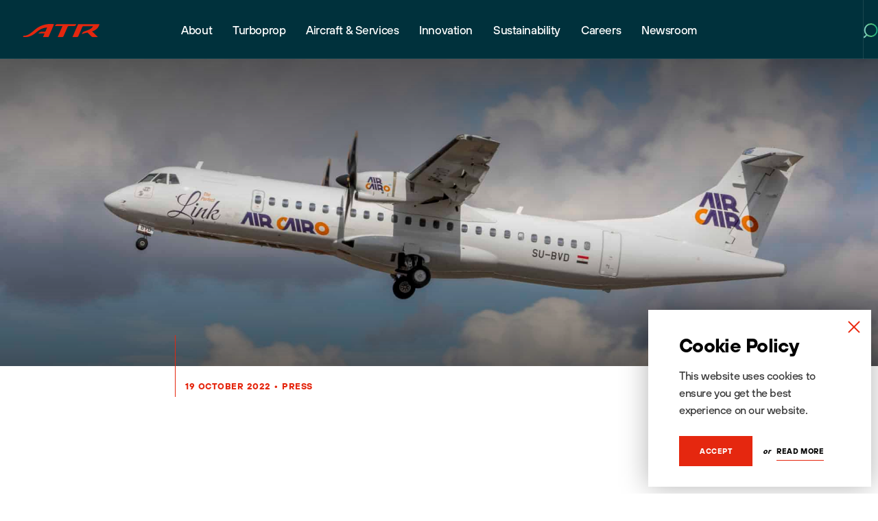

--- FILE ---
content_type: text/html; charset=UTF-8
request_url: https://www.atr-aircraft.com/presspost/air-cairo-optimises-reintroduction-of-atr-aircraft-in-egypt/
body_size: 88555
content:
<!DOCTYPE html>
<!--[if lt IE 7 ]> <html class="ie ie6 no-js" lang="en-US"> <![endif]-->
<!--[if IE 7 ]>    <html class="ie ie7 no-js" lang="en-US"> <![endif]-->
<!--[if IE 8 ]>    <html class="ie ie8 no-js" lang="en-US"> <![endif]-->
<!--[if IE 9 ]>    <html class="ie ie9 no-js" lang="en-US"> <![endif]-->
<!--[if gt IE 9]><!-->
<html class="no-js" lang="en-US">
<!--<![endif]-->
<!-- the "no-js" class is for Modernizr. -->

<head>
    <!-- Google Tag Manager -->
    <script>(function(w,d,s,l,i){w[l]=w[l]||[];w[l].push({'gtm.start':
    new Date().getTime(),event:'gtm.js'});var f=d.getElementsByTagName(s)[0],
    j=d.createElement(s),dl=l!='dataLayer'?'&l='+l:'';j.async=true;j.src=
    'https://www.googletagmanager.com/gtm.js?id='+i+dl;f.parentNode.insertBefore(j,f);
    })(window,document,'script','dataLayer','GTM-WVTMPHT3');</script>
    <!-- End Google Tag Manager -->
	<meta charset="UTF-8">
	<!-- Always force latest IE rendering engine (even in intranet) & Chrome Frame -->
	<meta http-equiv="X-UA-Compatible" content="IE=edge,chrome=1">
		<!-- SETUP AND AUTHENTICATE WITH TWK CLIENTS USER http://google.com/webmasters -->
	<meta name="google-site-verification" content="">

	<!-- USE YOAST TO ADD SOCIAL MEDIA META TAGS -->

	<!-- GENERATE FAVICON USING https://realfavicongenerator.net/ -->
    <link rel="apple-touch-icon" sizes="180x180" href="https://www.atr-aircraft.com/wp-content/themes/ATR/assets/img/favicon/apple-touch-icon.png">
    <link rel="icon" type="image/png" sizes="32x32" href="https://www.atr-aircraft.com/wp-content/themes/ATR/assets/img/favicon/favicon-32x32.png">
    <link rel="icon" type="image/png" sizes="16x16" href="https://www.atr-aircraft.com/wp-content/themes/ATR/assets/img/favicon/favicon-16x16.png">
    <link rel="manifest" href="https://www.atr-aircraft.com/wp-content/themes/ATR/assets/img/favicon/site.webmanifest">
    <link rel="mask-icon" href="https://www.atr-aircraft.com/wp-content/themes/ATR/assets/img/favicon/safari-pinned-tab.svg" color="#ff1100">
    <meta name="msapplication-TileColor" content="#ff1100">
    <meta name="theme-color" content="#ffffff">
	<meta name="viewport" content="width=device-width, initial-scale=1.0">
	<link rel="pingback" href="https://www.atr-aircraft.com/xmlrpc.php" />


		<!-- Global site tag (gtag.js) - Google Analytics -->
    <!-- <script async src="https://www.googletagmanager.com/gtag/js?id=UA-31347760-1"></script>
    <script>
     window.dataLayer = window.dataLayer || [];
     function gtag(){dataLayer.push(arguments);}
     gtag('js', new Date());

     gtag('config', 'UA-31347760-1');
    </script> -->
	
    <!-- Google fonts: Montserrat -->
    <link rel="preconnect" href="https://fonts.gstatic.com/" crossorigin>
    <link href="https://fonts.googleapis.com/css2?family=Montserrat:wght@400;500;600;700;800&display=swap" rel="stylesheet">

    <!-- BugHerd -->
<!--    <script type="text/javascript" src="https://www.bugherd.com/sidebarv2.js?apikey=vruf5qwljjpsfhyv7m4ojg" async="true"></script>-->
    
	<meta name='robots' content='index, follow, max-image-preview:large, max-snippet:-1, max-video-preview:-1' />

	<!-- This site is optimized with the Yoast SEO plugin v26.7 - https://yoast.com/wordpress/plugins/seo/ -->
	<title>Air Cairo optimises reintroduction of ATR aircraft in Egypt | ATR</title>
	<link rel="canonical" href="https://www.atr-aircraft.com/presspost/air-cairo-optimises-reintroduction-of-atr-aircraft-in-egypt/" />
	<meta property="og:locale" content="en_US" />
	<meta property="og:type" content="article" />
	<meta property="og:title" content="Air Cairo optimises reintroduction of ATR aircraft in Egypt | ATR" />
	<meta property="og:url" content="https://www.atr-aircraft.com/presspost/air-cairo-optimises-reintroduction-of-atr-aircraft-in-egypt/" />
	<meta property="og:site_name" content="ATR" />
	<meta property="article:publisher" content="https://www.facebook.com/atraircraft/" />
	<meta property="og:image" content="https://www.atr-aircraft.com/wp-content/uploads/2022/10/air-cairo-atr-scaled.jpg" />
	<meta property="og:image:width" content="2048" />
	<meta property="og:image:height" content="1365" />
	<meta property="og:image:type" content="image/jpeg" />
	<meta name="twitter:card" content="summary_large_image" />
	<meta name="twitter:site" content="@ATRaircraft" />
	<script type="application/ld+json" class="yoast-schema-graph">{"@context":"https://schema.org","@graph":[{"@type":"WebPage","@id":"https://www.atr-aircraft.com/presspost/air-cairo-optimises-reintroduction-of-atr-aircraft-in-egypt/","url":"https://www.atr-aircraft.com/presspost/air-cairo-optimises-reintroduction-of-atr-aircraft-in-egypt/","name":"Air Cairo optimises reintroduction of ATR aircraft in Egypt | ATR","isPartOf":{"@id":"https://www.atr-aircraft.com/#website"},"primaryImageOfPage":{"@id":"https://www.atr-aircraft.com/presspost/air-cairo-optimises-reintroduction-of-atr-aircraft-in-egypt/#primaryimage"},"image":{"@id":"https://www.atr-aircraft.com/presspost/air-cairo-optimises-reintroduction-of-atr-aircraft-in-egypt/#primaryimage"},"thumbnailUrl":"https://www.atr-aircraft.com/wp-content/uploads/2022/10/air-cairo-atr-scaled.jpg","datePublished":"2022-10-19T07:50:09+00:00","breadcrumb":{"@id":"https://www.atr-aircraft.com/presspost/air-cairo-optimises-reintroduction-of-atr-aircraft-in-egypt/#breadcrumb"},"inLanguage":"en-US","potentialAction":[{"@type":"ReadAction","target":["https://www.atr-aircraft.com/presspost/air-cairo-optimises-reintroduction-of-atr-aircraft-in-egypt/"]}]},{"@type":"ImageObject","inLanguage":"en-US","@id":"https://www.atr-aircraft.com/presspost/air-cairo-optimises-reintroduction-of-atr-aircraft-in-egypt/#primaryimage","url":"https://www.atr-aircraft.com/wp-content/uploads/2022/10/air-cairo-atr-scaled.jpg","contentUrl":"https://www.atr-aircraft.com/wp-content/uploads/2022/10/air-cairo-atr-scaled.jpg","width":2048,"height":1365},{"@type":"BreadcrumbList","@id":"https://www.atr-aircraft.com/presspost/air-cairo-optimises-reintroduction-of-atr-aircraft-in-egypt/#breadcrumb","itemListElement":[{"@type":"ListItem","position":1,"name":"Home","item":"https://www.atr-aircraft.com/"},{"@type":"ListItem","position":2,"name":"Press Posts","item":"https://www.atr-aircraft.com/presspost/"},{"@type":"ListItem","position":3,"name":"Air Cairo optimises reintroduction of ATR aircraft in Egypt"}]},{"@type":"WebSite","@id":"https://www.atr-aircraft.com/#website","url":"https://www.atr-aircraft.com/","name":"ATR aircraft","description":"ATR is the world leader in the market for regional aircraft up to 90 seats.","publisher":{"@id":"https://www.atr-aircraft.com/#organization"},"potentialAction":[{"@type":"SearchAction","target":{"@type":"EntryPoint","urlTemplate":"https://www.atr-aircraft.com/?s={search_term_string}"},"query-input":{"@type":"PropertyValueSpecification","valueRequired":true,"valueName":"search_term_string"}}],"inLanguage":"en-US"},{"@type":"Organization","@id":"https://www.atr-aircraft.com/#organization","name":"ATR aircraft","url":"https://www.atr-aircraft.com/","logo":{"@type":"ImageObject","inLanguage":"en-US","@id":"https://www.atr-aircraft.com/#/schema/logo/image/","url":"https://www.atr-aircraft.com/wp-content/uploads/2020/10/logo_red.png","contentUrl":"https://www.atr-aircraft.com/wp-content/uploads/2020/10/logo_red.png","width":322,"height":85,"caption":"ATR aircraft"},"image":{"@id":"https://www.atr-aircraft.com/#/schema/logo/image/"},"sameAs":["https://www.facebook.com/atraircraft/","https://x.com/ATRaircraft","https://www.instagram.com/atraircraft/","https://www.linkedin.com/company/atr-aircraft/"]}]}</script>
	<!-- / Yoast SEO plugin. -->


<link rel='dns-prefetch' href='//ajax.googleapis.com' />
<link rel="alternate" title="oEmbed (JSON)" type="application/json+oembed" href="https://www.atr-aircraft.com/wp-json/oembed/1.0/embed?url=https%3A%2F%2Fwww.atr-aircraft.com%2Fpresspost%2Fair-cairo-optimises-reintroduction-of-atr-aircraft-in-egypt%2F" />
<link rel="alternate" title="oEmbed (XML)" type="text/xml+oembed" href="https://www.atr-aircraft.com/wp-json/oembed/1.0/embed?url=https%3A%2F%2Fwww.atr-aircraft.com%2Fpresspost%2Fair-cairo-optimises-reintroduction-of-atr-aircraft-in-egypt%2F&#038;format=xml" />
<style id='wp-img-auto-sizes-contain-inline-css' type='text/css'>
img:is([sizes=auto i],[sizes^="auto," i]){contain-intrinsic-size:3000px 1500px}
/*# sourceURL=wp-img-auto-sizes-contain-inline-css */
</style>
<style id='wp-emoji-styles-inline-css' type='text/css'>

	img.wp-smiley, img.emoji {
		display: inline !important;
		border: none !important;
		box-shadow: none !important;
		height: 1em !important;
		width: 1em !important;
		margin: 0 0.07em !important;
		vertical-align: -0.1em !important;
		background: none !important;
		padding: 0 !important;
	}
/*# sourceURL=wp-emoji-styles-inline-css */
</style>
<style id='classic-theme-styles-inline-css' type='text/css'>
/*! This file is auto-generated */
.wp-block-button__link{color:#fff;background-color:#32373c;border-radius:9999px;box-shadow:none;text-decoration:none;padding:calc(.667em + 2px) calc(1.333em + 2px);font-size:1.125em}.wp-block-file__button{background:#32373c;color:#fff;text-decoration:none}
/*# sourceURL=/wp-includes/css/classic-themes.min.css */
</style>
<link rel='stylesheet' id='search-filter-plugin-styles-css' href='https://www.atr-aircraft.com/wp-content/plugins/search-filter-pro/public/assets/css/search-filter.min.css?ver=2.5.21' type='text/css' media='all' />
<link rel='stylesheet' id='screen-css-css' href='https://www.atr-aircraft.com/wp-content/themes/ATR/assets/css/screen.css?ver=1768406345' type='text/css' media='all' />
<link rel='stylesheet' id='wp_mailjet_form_builder_widget-widget-front-styles-css' href='https://www.atr-aircraft.com/wp-content/plugins/mailjet-for-wordpress/src/widgetformbuilder/css/front-widget.css?ver=6.1.6' type='text/css' media='all' />
<link rel='stylesheet' id='tablepress-default-css' href='https://www.atr-aircraft.com/wp-content/plugins/tablepress/css/build/default.css?ver=3.2.6' type='text/css' media='all' />
<script type="text/javascript" id="wpml-cookie-js-extra">
/* <![CDATA[ */
var wpml_cookies = {"wp-wpml_current_language":{"value":"en","expires":1,"path":"/"}};
var wpml_cookies = {"wp-wpml_current_language":{"value":"en","expires":1,"path":"/"}};
//# sourceURL=wpml-cookie-js-extra
/* ]]> */
</script>
<script type="text/javascript" src="https://www.atr-aircraft.com/wp-content/plugins/sitepress-multilingual-cms/res/js/cookies/language-cookie.js?ver=486900" id="wpml-cookie-js" defer="defer" data-wp-strategy="defer"></script>
<script type="text/javascript" src="https://ajax.googleapis.com/ajax/libs/jquery/3.4.1/jquery.min.js" id="jquery-js"></script>
<script type="text/javascript" id="search-filter-plugin-build-js-extra">
/* <![CDATA[ */
var SF_LDATA = {"ajax_url":"https://www.atr-aircraft.com/wp-admin/admin-ajax.php","home_url":"https://www.atr-aircraft.com/","extensions":[]};
//# sourceURL=search-filter-plugin-build-js-extra
/* ]]> */
</script>
<script type="text/javascript" src="https://www.atr-aircraft.com/wp-content/plugins/search-filter-pro/public/assets/js/search-filter-build.min.js?ver=2.5.21" id="search-filter-plugin-build-js"></script>
<script type="text/javascript" src="https://www.atr-aircraft.com/wp-content/plugins/search-filter-pro/public/assets/js/chosen.jquery.min.js?ver=2.5.21" id="search-filter-plugin-chosen-js"></script>
<script type="text/javascript" src="https://www.atr-aircraft.com/wp-content/themes/ATR/assets/js/vendor/modernizr-3.6.0.min.js" id="modernizr-js-js"></script>
<link rel="https://api.w.org/" href="https://www.atr-aircraft.com/wp-json/" /><link rel="alternate" title="JSON" type="application/json" href="https://www.atr-aircraft.com/wp-json/wp/v2/presspost/25541" /><link rel='shortlink' href='https://www.atr-aircraft.com/?p=25541' />
<meta name="generator" content="WPML ver:4.8.6 stt:1,4;" />

		<script>
		(function(h,o,t,j,a,r){
			h.hj=h.hj||function(){(h.hj.q=h.hj.q||[]).push(arguments)};
			h._hjSettings={hjid:3485542,hjsv:5};
			a=o.getElementsByTagName('head')[0];
			r=o.createElement('script');r.async=1;
			r.src=t+h._hjSettings.hjid+j+h._hjSettings.hjsv;
			a.appendChild(r);
		})(window,document,'//static.hotjar.com/c/hotjar-','.js?sv=');
		</script>
				<style type="text/css" id="wp-custom-css">
			.teaser--news .teaser__image .object-fit {
  padding-bottom: 56%;
}

.page-id-29947 .block--cta__container {
    background-color: #E9E4E0;
}

.page-id-29947  .button--newmoon {
    background-color: #00313c;
    color: #fff;
    border: none;
    transition: all 0.3s ease;
}			
.page-id-29947 .button--newmoon:before,
.page-id-29947 .button--newmoon:after {
    background-color: #ccd6d8;
    transition: all 0.3s ease;
}

.page-id-29947 .button--newmoon:hover {
    background-color: #ccd6d8; /* hover background */
    color: #00313c; /* hover text color */
}

.page-id-29947 .button--newmoon:hover:before,
.page-id-29947 .button--newmoon:hover:after {
    background-color: #ccd6d8;
} 

.page-template-tpl-home-refresh section.news-slider .teaser.teaser--news .teaser__tag {
    left: 20px !important;
    right: auto !important;
    top: 20px !important;
}
.teaser.teaser--news .teaser__tag {
    top: 20px;
    right: auto;
    left: 20px;
    border-radius: 41px;
}
.banner .banner__slider .slick-slide .banner__content .banner__inner h1,.banner .banner__slider .slick-slide .banner__content .banner__inner h2 {
   
    margin-top: 150px
}


@media screen and (max-width: 576px) {
    .banner .banner__slider .slick-slide .banner__content .banner__inner h1,.banner .banner__slider .slick-slide .banner__content .banner__inner h2 {
      
        margin-top: 150px
    }
}

.page-id-39454 .centerplease {
  margin: 0 auto;
  max-width: 270px;
  font-size: 40px;
}

.page-id-39454 .question {
  position: relative;
  background: #f9f9f9;
  margin: 0;
  padding: 10px 10px 10px 50px;
  display: block;
  width: 100%;
  cursor: pointer;
}

.page-id-39454 .answers {
  padding: 0px 10px;
  width: 100% !important;
  height: 0;
  overflow: hidden;
  z-index: -1;
  position: relative;
  opacity: 0;
  transition: .3s ease;
}

.page-id-39454 .questions:checked ~ .answers {
  height: auto;
  opacity: 1;
  padding: 10px;
}

.page-id-39454 .plus {
  position: absolute;
  margin-left: 10px;
  z-index: 5;
  font-size: 2em;
  user-select: none;
  transition: .3s ease;
}

.page-id-39454 .questions:checked ~ .plus {
  transform: rotate(45deg);
}

.page-id-39454 .questions {
  display: none;
}

.page-id-39454 .content > div {
  margin: 0; 
  padding: 0;
}

.page-id-39454 p {
    margin-bottom: 5px;
}		</style>
			
	<style>
		.page-item-35895 {
			display: none!important;
		}
	</style>

</head>

<body class="wp-singular presspost-template-default single single-presspost postid-25541 wp-theme-ATR">
    <!-- Google Tag Manager (noscript) -->
    <noscript><iframe src="https://www.googletagmanager.com/ns.html?id=GTM-WVTMPHT3"
    height="0" width="0" style="display:none;visibility:hidden"></iframe></noscript>
    <!-- End Google Tag Manager (noscript) -->

		<!-- Google Tag Manager (noscript) -->
	<!-- <noscript><iframe src="https://www.googletagmanager.com/ns.html?id=GTM-W5KPVG7"
	height="0" width="0" style="display:none;visibility:hidden"></iframe></noscript> -->
	<!-- End Google Tag Manager (noscript) -->
	
	

	<div class="notification cookies-bar" style="display: none;">
		<div class="notification__content">
            <h2 class="title--2xs title--black m-b-15">Cookie Policy</h2>
            
			            
				<div class="notification__text m-b-25"><p>This website uses cookies to ensure you get the best experience on our website.</p>
</div>
            
			
			<div class="buttons">
				<a href="#" class="button button--filled button-accept">Accept</a>

				                
                                    
                    <p><span>or</span> <a class="button-settings" href="https://www.atr-aircraft.com/cookie-policy/">Read More</a></p>
                
				                
			</div>
		</div>
        <div class="notification__close cookie-bar-close">
            <svg xmlns="http://www.w3.org/2000/svg" width="30" height="30" viewBox="0 0 24 24" fill="none" stroke="#eb280f" stroke-width="1.5" stroke-linecap="round" stroke-linejoin="round"><line x1="18" y1="6" x2="6" y2="18"></line><line x1="6" y1="6" x2="18" y2="18"></line></svg>
        </div>
	</div>




<script>
	function defer(method) {
		if (window.jQuery) {
			method();
		} else {
			setTimeout(function() { defer(method) }, 50);
		}
	}
	defer(function () {
		(function ($){

			$(window).on('load', function() {
				function getCookie(name) {
					var dc = document.cookie;
					var prefix = name + "=";
					var begin = dc.indexOf("; " + prefix);
					if (begin == -1) {
						begin = dc.indexOf(prefix);
						if (begin != 0) return null;
					}
					else
					{
						begin += 2;
						var end = document.cookie.indexOf(";", begin);
						if (end == -1) {
						end = dc.length;
						}
					}
					// because unescape has been deprecated, replaced with decodeURI
					//return unescape(dc.substring(begin + prefix.length, end));
					return decodeURI(dc.substring(begin + prefix.length, end));
				}


				let cookie_name = "twk_cookies_bar_cookie_11040616615472529";
				let cookies_notification_cookies_name = getCookie(cookie_name);

				if ( ! cookies_notification_cookies_name && !window.sessionStorage.getItem('cookies_denied') ){
					$( '.notification.cookies-bar' ).fadeIn();
				}

				// Accepts all cookies.
				$('.cookies-bar .button-accept').on('click', function(event){
					event.preventDefault();

					setCookie( cookie_name, 'true', 50000);
					setCookie( 'twk_cookies_google_analytics', 'true', 50000);  // GA/GTM.
					setCookie( 'twk_cookies_marketing', 'true', 50000);         // Notifications Popup.

					// Gtag Manager - Fire event.
					if (typeof dataLayer !== 'undefined') {
						dataLayer.push({'event': 'twk_cookies_consent_given'});
						dataLayer.push({'cookie_consent': 'true'});
					}

					$( ".notification.cookies-bar" ).fadeTo("slow", 0, function(){
						$(".notification.cookies-bar").css('pointer-events', 'none');
					});

				});
                
                // Close cookie notification
                $('.cookies-bar .cookie-bar-close').on('click', function(event){
                    $( ".notification.cookies-bar" ).fadeTo("slow", 0, function(){
                        $(".notification.cookies-bar").css('pointer-events', 'none');
                    });
                    window.sessionStorage.setItem('cookies_denied', true);
                });

				function setCookie(cname, cvalue, exdays) {
					var d = new Date();
					d.setTime(d.getTime() + (exdays*24*60*60*1000));
					var expires = "expires="+ d.toUTCString();

					if ( exdays == 0 ){
						document.cookie = cname + "=" + cvalue + ";path=/";
					} else {
						document.cookie = cname + "=" + cvalue + ";" + expires + ";path=/";
					}
				}

			});

		})(jQuery);
	});
</script>




<script>
	function defer(method) {
		if (window.jQuery) {
			method();
		} else {
			setTimeout(function() { defer(method) }, 50);
		}
	}
	defer(function () {
		(function ($){

			$(window).on('load', function() {
				function getCookie(name) {
					var dc = document.cookie;
					var prefix = name + "=";
					var begin = dc.indexOf("; " + prefix);
					if (begin == -1) {
						begin = dc.indexOf(prefix);
						if (begin != 0) return null;
					}
					else
					{
						begin += 2;
						var end = document.cookie.indexOf(";", begin);
						if (end == -1) {
						end = dc.length;
						}
					}
					// because unescape has been deprecated, replaced with decodeURI
					//return unescape(dc.substring(begin + prefix.length, end));
					return decodeURI(dc.substring(begin + prefix.length, end));
				}


				let cookie_name                       = "twk_popup_cookie_00001";
				let popup_notification_cookies_name   = getCookie(cookie_name);				 // Checks if the message was already displayed and closed.
				let twk_cookies_marketing             = getCookie('twk_cookies_marketing');  // Checks if the user accepted "Marketing" cookies.
				let cookie_expire                     = "";


				if ( ! popup_notification_cookies_name && twk_cookies_marketing ){
					$( '.notification.popup' ).fadeIn();
				}

				// Accepts cookies.
				$('.notification.popup .close-button').on('click', function(event){
					event.preventDefault();

					setCookie( cookie_name, 'true', cookie_expire);

					$( ".notification.popup" ).fadeTo("slow", 0, function(){
						$(".notification.popup").css('pointer-events', 'none');
					});

				});
				// Accepts cookies and go to link.
				$('.notification.popup .button').on('click', function(event){
					event.preventDefault();

					setCookie( cookie_name, 'true', cookie_expire);

					window.location = $(this).attr("href");

				});

				function setCookie(cname, cvalue, exdays) {
					var d = new Date();
					d.setTime(d.getTime() + (exdays*24*60*60*1000));
					var expires = "expires="+ d.toUTCString();

					if ( exdays == 0 ){
						document.cookie = cname + "=" + cvalue + ";path=/";
					} else {
						document.cookie = cname + "=" + cvalue + ";" + expires + ";path=/";
					}
				}

			});

		})(jQuery);
	});
</script>

	
	<div id="page-wrap">
        
        		
            
<div class="top-nav">
    <div class="top-nav__wrapper">
        <div class="top-nav__logo">
            <a href="https://www.atr-aircraft.com">
                
                    
                        <!-- <img src="/assets/img/Logo-ATRHighLine-terredesienne.png" alt="ATR Logo" title="Fly Responsibly"> -->

                    
                        <img src="https://www.atr-aircraft.com/wp-content/themes/ATR/assets/img/logo-refresh.svg" alt="ATR Logo" title="Fly Responsibly">

                    
                            </a>
        </div>
        <nav class="top-nav__menu">

            <div class="main-menu-container"><ul id="menu-main" class="menu"><li id="menu-item-283" class="menu-item menu-item-type-post_type menu-item-object-page menu-item-283 menu-item-has-children"><a href="https://www.atr-aircraft.com/about/" data-id="269">About</a></li>
<li id="menu-item-40508" class="menu-item menu-item-type-post_type menu-item-object-page menu-item-40508 menu-item-has-children"><a href="https://www.atr-aircraft.com/turboprop/" data-id="39454">Turboprop</a></li>
<li id="menu-item-282" class="menu-item menu-item-type-post_type menu-item-object-page menu-item-282 menu-item-has-children"><a href="https://www.atr-aircraft.com/aircraft-services/" data-id="270">Aircraft &#038; Services</a></li>
<li id="menu-item-34044" class="menu-item menu-item-type-post_type menu-item-object-page menu-item-34044 menu-item-has-children"><a href="https://www.atr-aircraft.com/innovation/" data-id="32420">Innovation</a></li>
<li id="menu-item-33994" class="menu-item menu-item-type-post_type menu-item-object-page menu-item-33994 menu-item-has-children"><a href="https://www.atr-aircraft.com/sustainability/" data-id="33845">Sustainability</a></li>
<li id="menu-item-279" class="menu-item menu-item-type-post_type menu-item-object-page menu-item-279 menu-item-has-children"><a href="https://www.atr-aircraft.com/careers/" data-id="273">Careers</a></li>
<li id="menu-item-207" class="menu-item menu-item-type-post_type menu-item-object-page menu-item-207 menu-item-has-children"><a href="https://www.atr-aircraft.com/newsroom/" data-id="7">Newsroom</a></li>
</ul></div>            
        </nav>
        <div class="top-nav__right">
            <div class="language-switcher">

                
            </div>
            <div class="search js-menu-search-trigger">
                <div class="search-icon js-menu-search-icon">

                    <svg width="21" height="22" viewBox="0 0 21 22" fill="none" xmlns="http://www.w3.org/2000/svg">
<g id="Vector">
<path d="M19.6465 10C19.6465 14.9706 15.617 19 10.6465 19C5.67592 19 1.64648 14.9706 1.64648 10C1.64648 5.02944 5.67592 1 10.6465 1C15.617 1 19.6465 5.02944 19.6465 10Z" fill="black" fill-opacity="0.03"/>
<path d="M4.5 17L1 20.3535M19.6465 10C19.6465 14.9706 15.617 19 10.6465 19C5.67592 19 1.64648 14.9706 1.64648 10C1.64648 5.02944 5.67592 1 10.6465 1C15.617 1 19.6465 5.02944 19.6465 10Z" stroke="url(#paint0_linear_551_16)" stroke-width="2" stroke-linecap="round"/>
</g>
<defs>
<linearGradient id="paint0_linear_551_16" x1="-3.5" y1="11" x2="23.9659" y2="11.9678" gradientUnits="userSpaceOnUse">
<stop stop-color="#99D6EA"/>
<stop offset="0.505208" stop-color="#56C177"/>
<stop offset="1" stop-color="#009A84"/>
</linearGradient>
</defs>
</svg>

                </div>
                <div class="close-icon js-menu-search-close-icon">

                    <svg width="16" height="16" viewBox="0 0 16 16" fill="none" xmlns="http://www.w3.org/2000/svg">
<g id="Group 92">
<path id="Vector" d="M1 1L15 15M15 1L1 15" stroke="url(#paint0_linear_280_30196)" stroke-width="2" stroke-linecap="round"/>
</g>
<defs>
<linearGradient id="paint0_linear_280_30196" x1="-1" y1="8" x2="15" y2="8" gradientUnits="userSpaceOnUse">
<stop stop-color="#99D6EA"/>
<stop offset="0.505208" stop-color="#56C177"/>
<stop offset="1" stop-color="#009A84"/>
</linearGradient>
</defs>
</svg>

                </div>
            </div>
        </div>
    </div>
    <div class="top-nav__sub-menus js-sub-menu-container" data-state="closed">
        <div class="level-1">

            <div class="sub-menu" data-parent="269" data-state="closed"><ul><li class="page_item page-item-288"><a href="https://www.atr-aircraft.com/about/who-we-are/" data-id="288">Who we are</a></li>
<li class="page_item page-item-303"><a href="https://www.atr-aircraft.com/about/our-management/" data-id="303">Our management</a></li>
<li class="page_item page-item-9664"><a href="https://www.atr-aircraft.com/about/quality-engagement/" data-id="9664">Quality engagement</a></li>
</ul></div><div class="sub-menu" data-parent="39454" data-state="closed"><ul><li><a href="https://www.atr-aircraft.com/turboprop/">Turboprop</a></li><li class="page_item page-item-40492"><a href="https://www.atr-aircraft.com/turboprop/freighter-aircraft/" data-id="40492">Freighter Aircraft</a></li>
<li class="page_item page-item-38042"><a href="https://www.atr-aircraft.com/turboprop/turboprop-market-forecast-2025-2044/" data-id="38042">Turboprop Market Forecast 2025-2044</a></li>
<li class="page_item page-item-36849 page_item_has_children"><a href="https://www.atr-aircraft.com/turboprop/aviation-glossary/" data-id="36849">Aviation Glossary</a></li>
</ul></div><div class="sub-menu" data-parent="270" data-state="closed"><ul><li class="page_item page-item-305 page_item_has_children"><a href="https://www.atr-aircraft.com/aircraft-services/aircraft-family/" data-id="305">Aircraft family</a></li>
<li class="page_item page-item-328 page_item_has_children"><a href="https://www.atr-aircraft.com/aircraft-services/360-support-and-services/" data-id="328">360° Support and Services</a></li>
<li class="page_item page-item-275"><a href="https://www.atr-aircraft.com/aircraft-services/flight-safety/" data-id="275">Flight Safety</a></li>
<li class="page_item page-item-332 page_item_has_children"><a href="https://www.atr-aircraft.com/aircraft-services/atr-training-centre/" data-id="332">ATR Training Centre</a></li>
</ul></div><div class="sub-menu" data-parent="32420" data-state="closed"><ul><li><a href="https://www.atr-aircraft.com/innovation/">Innovation</a></li><li class="page_item page-item-35200"><a href="https://www.atr-aircraft.com/innovation/a-history-of-innovation/" data-id="35200">A History of Innovation</a></li>
<li class="page_item page-item-32967 page_item_has_children"><a href="https://www.atr-aircraft.com/innovation/cabin/" data-id="32967">Cabin</a></li>
<li class="page_item page-item-33033"><a href="https://www.atr-aircraft.com/innovation/pw127xt-engine/" data-id="33033">PW127XT Engine</a></li>
<li class="page_item page-item-33142"><a href="https://www.atr-aircraft.com/innovation/cockpit/" data-id="33142">Cockpit</a></li>
<li class="page_item page-item-33218"><a href="https://www.atr-aircraft.com/innovation/sustainable-aviation-fuel/" data-id="33218">Sustainable Aviation Fuel</a></li>
<li class="page_item page-item-33174"><a href="https://www.atr-aircraft.com/innovation/atr-evo-concept/" data-id="33174">ATR EVO Concept</a></li>
</ul></div><div class="sub-menu" data-parent="33845" data-state="closed"><ul><li><a href="https://www.atr-aircraft.com/sustainability/">Sustainability</a></li><li class="page_item page-item-33934"><a href="https://www.atr-aircraft.com/sustainability/environment-climate-change/" data-id="33934">Environment &#038; Climate Change</a></li>
<li class="page_item page-item-33821"><a href="https://www.atr-aircraft.com/sustainability/people/" data-id="33821">People</a></li>
<li class="page_item page-item-33914"><a href="https://www.atr-aircraft.com/sustainability/business-practices/" data-id="33914">Business Practices</a></li>
<li class="page_item page-item-33842"><a href="https://www.atr-aircraft.com/sustainability/customers/" data-id="33842">Customers</a></li>
<li class="page_item page-item-37337"><a href="https://www.atr-aircraft.com/sustainability/sustainable-aviation/" data-id="37337">Sustainable Aviation</a></li>
</ul></div><div class="sub-menu" data-parent="273" data-state="closed"><ul><li class="page_item page-item-10772"><a href="https://www.atr-aircraft.com/careers/recruitment-job-offers/" data-id="10772">Recruitment / Job Offers</a></li>
<li class="page_item page-item-10762"><a href="https://www.atr-aircraft.com/careers/early-careers/" data-id="10762">Early careers</a></li>
<li class="page_item page-item-31245 page_item_has_children"><a href="https://www.atr-aircraft.com/careers/life-at-atr/" data-id="31245">Life at ATR</a></li>
</ul></div><div class="sub-menu" data-parent="7" data-state="closed"><ul><li class="page_item page-item-320"><a href="https://www.atr-aircraft.com/newsroom/press/" data-id="320">Press</a></li>
<li class="page_item page-item-318 current_page_parent"><a href="https://www.atr-aircraft.com/newsroom/news/" data-id="318">News &#038; Stories</a></li>
<li class="page_item page-item-34742"><a href="https://www.atr-aircraft.com/newsroom/social-media/" data-id="34742">Social Media</a></li>
<li class="page_item page-item-322"><a href="https://www.atr-aircraft.com/newsroom/events/" data-id="322">Events</a></li>
<li class="page_item page-item-324"><a href="https://www.atr-aircraft.com/newsroom/gallery/" data-id="324">Gallery</a></li>
<li class="page_item page-item-326"><a href="https://www.atr-aircraft.com/newsroom/video/" data-id="326">Video</a></li>
<li class="page_item page-item-875"><a href="https://www.atr-aircraft.com/newsroom/documents/" data-id="875">Documents</a></li>
</ul></div>
        </div>
        <div class="level-2">

            
            <div class="level-2__content js-sub-menu-content">
                <p>ATR is the world's number one aircraft<br />
manufacturer in regional aviation providing a<br />
new generation of turboprops up to 78 seats.</p>
                <div class="buttons">

                    
                        
                        <a href="https://www.atr-aircraft.com/contact/" class="button button--white">Get In Touch</a>
                    
                        
                        <a href="https://www.atr-aircraft.com/about/who-we-are/" class="button button--white">About ATR</a>
                    
                </div>
                <div class="social-icons">
                
                    <a class="social-media__link" href="https://www.facebook.com/atraircraft/" title="facebook"><img src="https://www.atr-aircraft.com/wp-content/themes/ATR/assets/img/social/facebook.svg" alt="facebook Icon"/></a><a class="social-media__link" href="https://www.youtube.com/user/ATRbroadcast" title="youtube"><img src="https://www.atr-aircraft.com/wp-content/themes/ATR/assets/img/social/youtube.svg" alt="youtube Icon"/></a><a class="social-media__link" href="https://twitter.com/ATRaircraft" title="x"><img src="https://www.atr-aircraft.com/wp-content/themes/ATR/assets/img/social/x.svg" alt="x Icon"/></a><a class="social-media__link" href="https://www.instagram.com/atraircraft/" title="instagram"><img src="https://www.atr-aircraft.com/wp-content/themes/ATR/assets/img/social/instagram.svg" alt="instagram Icon"/></a><a class="social-media__link" href="https://www.linkedin.com/company/atr-aircraft/" title="linkedin"><img src="https://www.atr-aircraft.com/wp-content/themes/ATR/assets/img/social/linkedin.svg" alt="linkedin Icon"/></a>                    
                </div>
            </div>
            <div class="level-2__sub-menu-wrapper js-sub-menu-wrapper">
                <div class="level-2__sub-menus">

                    <div class="sub-menu" data-parent="36849" data-state="closed"><ul><li><a href="https://www.atr-aircraft.com/turboprop/aviation-glossary/">Aviation Glossary</a></li><li class="page_item page-item-36871"><a href="https://www.atr-aircraft.com/turboprop/aviation-glossary/airfoil/">Airfoil</a></li>
<li class="page_item page-item-36880"><a href="https://www.atr-aircraft.com/turboprop/aviation-glossary/airplane-lift/">Airplane lift</a></li>
<li class="page_item page-item-36888"><a href="https://www.atr-aircraft.com/turboprop/aviation-glossary/blade-pitch/">Blade pitch</a></li>
<li class="page_item page-item-36895"><a href="https://www.atr-aircraft.com/turboprop/aviation-glossary/go-around-procedure/">Go around procedure</a></li>
<li class="page_item page-item-36903"><a href="https://www.atr-aircraft.com/turboprop/aviation-glossary/traffic-collision-avoidance-system/">Traffic Collision Avoidance System</a></li>
<li class="page_item page-item-36911"><a href="https://www.atr-aircraft.com/turboprop/aviation-glossary/wind-shear/">Wind shear</a></li>
<li class="page_item page-item-39221"><a href="https://www.atr-aircraft.com/turboprop/aviation-glossary/aileron/">Aileron</a></li>
<li class="page_item page-item-39256"><a href="https://www.atr-aircraft.com/turboprop/aviation-glossary/avionics/">Avionics</a></li>
<li class="page_item page-item-39262"><a href="https://www.atr-aircraft.com/turboprop/aviation-glossary/flaps/">Flaps</a></li>
<li class="page_item page-item-36843"><a href="https://www.atr-aircraft.com/turboprop/aviation-glossary/aerodynamics/">Aerodynamics</a></li>
<li class="page_item page-item-36855"><a href="https://www.atr-aircraft.com/turboprop/aviation-glossary/air-data-computer/">Air Data Computer</a></li>
<li class="page_item page-item-36863"><a href="https://www.atr-aircraft.com/turboprop/aviation-glossary/aircraft-fairing/">Aircraft fairing</a></li>
</ul></div><div class="sub-menu" data-parent="305" data-state="closed"><ul><li><a href="https://www.atr-aircraft.com/aircraft-services/aircraft-family/">Aircraft family</a></li><li class="page_item page-item-308"><a href="https://www.atr-aircraft.com/aircraft-services/aircraft-family/atr-42-600/">ATR 42-600</a></li>
<li class="page_item page-item-397"><a href="https://www.atr-aircraft.com/aircraft-services/aircraft-family/atr-72-600/">ATR 72-600</a></li>
<li class="page_item page-item-407"><a href="https://www.atr-aircraft.com/aircraft-services/aircraft-family/atr-72-600f-freighter/">ATR 72-600F</a></li>
<li class="page_item page-item-316"><a href="https://www.atr-aircraft.com/aircraft-services/aircraft-family/previous-generations/">Previous generations</a></li>
</ul></div><div class="sub-menu" data-parent="328" data-state="closed"><ul><li><a href="https://www.atr-aircraft.com/aircraft-services/360-support-and-services/">360° Support and Services</a></li><li class="page_item page-item-707"><a href="https://www.atr-aircraft.com/aircraft-services/360-support-and-services/maintenance-technical-services/">Maintenance &#038; Technical services</a></li>
<li class="page_item page-item-3515"><a href="https://www.atr-aircraft.com/aircraft-services/360-support-and-services/spares-support/">Spares Support</a></li>
</ul></div><div class="sub-menu" data-parent="332" data-state="closed"><ul><li><a href="https://www.atr-aircraft.com/aircraft-services/atr-training-centre/">ATR Training Centre</a></li><li class="page_item page-item-334"><a href="https://www.atr-aircraft.com/aircraft-services/atr-training-centre/flight-crew-training/">Flight Crew Training</a></li>
<li class="page_item page-item-340"><a href="https://www.atr-aircraft.com/aircraft-services/atr-training-centre/cabin-crew-training/">Cabin Crew Training</a></li>
<li class="page_item page-item-336"><a href="https://www.atr-aircraft.com/aircraft-services/atr-training-centre/maintenance-training/">Maintenance Training</a></li>
<li class="page_item page-item-338"><a href="https://www.atr-aircraft.com/aircraft-services/atr-training-centre/flight-ops-training-services/">Flight Ops Training &#038; Services</a></li>
<li class="page_item page-item-342"><a href="https://www.atr-aircraft.com/aircraft-services/atr-training-centre/training-tools-solutions/">Training Tools Solutions</a></li>
</ul></div><div class="sub-menu" data-parent="32967" data-state="closed"><ul><li><a href="https://www.atr-aircraft.com/innovation/cabin/">Cabin</a></li><li class="page_item page-item-29947"><a href="https://www.atr-aircraft.com/innovation/cabin/highline/">ATR HighLine</a></li>
</ul></div><div class="sub-menu" data-parent="31245" data-state="closed"><ul><li><a href="https://www.atr-aircraft.com/careers/life-at-atr/">Life at ATR</a></li><li class="page_item page-item-31484"><a href="https://www.atr-aircraft.com/careers/life-at-atr/index-of-professional-equality-between-men-and-women/">Index of professional equality between men and women</a></li>
</ul></div>
                    <div class="button button--white js-sub-menu-back-button"><span>Go back</span></div>
                </div>
                <div class="level-2__teaser js-sub-menu-teaser">
                    <div class="teaser teaser--news">

                        
                        <a href="https://www.atr-aircraft.com/news/atr-strengthens-u-s-presence-with-strategic-engagement-in-washington-d-c/">
                            <div class="teaser__image">
                                <div class="object-fit">
                                    <img src="https://www.atr-aircraft.com/wp-content/uploads/2025/09/Desktop-4-768x432.jpg" alt="ATR turboprop - RACS and RAA 2025">
                                </div>
                                <div class="teaser__tag">
                                    <p>News</p>
                                </div>
                            </div>
                            <div class="teaser__overlay"></div>
                            <div class="teaser__content">
                                <div class="teaser__data m-b-5">
                                    <p class="m-b-0">19 September 2025</p>
                                </div>
                                <h3 class="title--3xs m-b-0">ATR Strengthens U.S. Presence with Strategic Engagement in Washington D.C.</h3>
                            </div>
                        </a>

                        
                    </div>
                </div>
            </div>
        </div>
    </div>
</div>
<div class="top-nav__search js-menu-search-popup" data-state="closed">

    
    <div class="top-nav__search-container">
        <div class="top-nav__search-form js-menu-search-form">
            <p>What are you looking for?</p>
            <form action="https://www.atr-aircraft.com" id="menusearchform" method="get">
                <div class="search">
                    <input type="search" name="s" id="menu-s" placeholder="Type your search">
                    <button type="submit" id="menusearchsubmit" aria-label="Submit search"><svg width="21" height="22" viewBox="0 0 21 22" fill="none" xmlns="http://www.w3.org/2000/svg">
<g id="Vector">
<path d="M19.6465 10C19.6465 14.9706 15.617 19 10.6465 19C5.67592 19 1.64648 14.9706 1.64648 10C1.64648 5.02944 5.67592 1 10.6465 1C15.617 1 19.6465 5.02944 19.6465 10Z" fill="black" fill-opacity="0.03"/>
<path d="M4.5 17L1 20.3535M19.6465 10C19.6465 14.9706 15.617 19 10.6465 19C5.67592 19 1.64648 14.9706 1.64648 10C1.64648 5.02944 5.67592 1 10.6465 1C15.617 1 19.6465 5.02944 19.6465 10Z" stroke="url(#paint0_linear_551_16)" stroke-width="2" stroke-linecap="round"/>
</g>
<defs>
<linearGradient id="paint0_linear_551_16" x1="-3.5" y1="11" x2="23.9659" y2="11.9678" gradientUnits="userSpaceOnUse">
<stop stop-color="#99D6EA"/>
<stop offset="0.505208" stop-color="#56C177"/>
<stop offset="1" stop-color="#009A84"/>
</linearGradient>
</defs>
</svg>
<span>Search</span></button>
                </div>
            </form>
        </div>
        <div class="container">
            <div class="row justify-content-center">
                <div class="col-lg-8">
                    <div class="top-nav__search-links js-menu-search-links">
                        <h3>Quicklinks</h3>
                        <div class="links">

                            
                                
                                <div>
                                    <a href="https://www.atr-aircraft.com/innovation/"><span>Innovation</span><svg width="25" height="15" viewBox="0 0 25 15" fill="none" xmlns="http://www.w3.org/2000/svg">
<g id="Group 72">
<path id="Line 18" d="M1 7.5L23 7.5" stroke="#E5270F" stroke-width="2" stroke-linecap="round"/>
<path id="Line 19" d="M15 1L23.2949 7" stroke="#E5270F" stroke-width="2" stroke-linecap="round"/>
<path id="Line 20" d="M15 14L23.2949 8" stroke="#E5270F" stroke-width="2" stroke-linecap="round"/>
</g>
</svg>
</a>
                                </div>

                            
                                
                                <div>
                                    <a href="https://www.atr-aircraft.com/newsroom/news/"><span>News & Media</span><svg width="25" height="15" viewBox="0 0 25 15" fill="none" xmlns="http://www.w3.org/2000/svg">
<g id="Group 72">
<path id="Line 18" d="M1 7.5L23 7.5" stroke="#E5270F" stroke-width="2" stroke-linecap="round"/>
<path id="Line 19" d="M15 1L23.2949 7" stroke="#E5270F" stroke-width="2" stroke-linecap="round"/>
<path id="Line 20" d="M15 14L23.2949 8" stroke="#E5270F" stroke-width="2" stroke-linecap="round"/>
</g>
</svg>
</a>
                                </div>

                            
                                
                                <div>
                                    <a href="https://www.atr-aircraft.com/careers/life-at-atr/"><span>People & Careers</span><svg width="25" height="15" viewBox="0 0 25 15" fill="none" xmlns="http://www.w3.org/2000/svg">
<g id="Group 72">
<path id="Line 18" d="M1 7.5L23 7.5" stroke="#E5270F" stroke-width="2" stroke-linecap="round"/>
<path id="Line 19" d="M15 1L23.2949 7" stroke="#E5270F" stroke-width="2" stroke-linecap="round"/>
<path id="Line 20" d="M15 14L23.2949 8" stroke="#E5270F" stroke-width="2" stroke-linecap="round"/>
</g>
</svg>
</a>
                                </div>

                            
                                
                                <div>
                                    <a href="https://www.atr-aircraft.com/contact/"><span>Contact</span><svg width="25" height="15" viewBox="0 0 25 15" fill="none" xmlns="http://www.w3.org/2000/svg">
<g id="Group 72">
<path id="Line 18" d="M1 7.5L23 7.5" stroke="#E5270F" stroke-width="2" stroke-linecap="round"/>
<path id="Line 19" d="M15 1L23.2949 7" stroke="#E5270F" stroke-width="2" stroke-linecap="round"/>
<path id="Line 20" d="M15 14L23.2949 8" stroke="#E5270F" stroke-width="2" stroke-linecap="round"/>
</g>
</svg>
</a>
                                </div>

                            
                        </div>
                    </div>
                </div>
            </div>
        </div>
    </div>
</div>


            
<div class="mobile-header">
    <div class="mobile-header__blur js-mobile-menu-blur"></div>
    <div class="mobile-header__logo">
        <a href="https://www.atr-aircraft.com">
                            <img src="https://www.atr-aircraft.com/wp-content/themes/ATR/assets/img/logo_red_no_bg.svg" alt="ATR Logo" title="Fly Responsibly">
                    </a>
    </div>
    <div class="mobile-header__right">
        <div class="mobile-header__search js-menu-search-trigger">
            <div class="search-icon js-menu-search-icon">
                <svg width="21" height="22" viewBox="0 0 21 22" fill="none" xmlns="http://www.w3.org/2000/svg">
                    <g id="Vector">
                        <path d="M19.6465 10C19.6465 14.9706 15.617 19 10.6465 19C5.67592 19 1.64648 14.9706 1.64648 10C1.64648 5.02944 5.67592 1 10.6465 1C15.617 1 19.6465 5.02944 19.6465 10Z" fill="black" fill-opacity="0.03"/>
                        <path d="M4.5 17L1 20.3535M19.6465 10C19.6465 14.9706 15.617 19 10.6465 19C5.67592 19 1.64648 14.9706 1.64648 10C1.64648 5.02944 5.67592 1 10.6465 1C15.617 1 19.6465 5.02944 19.6465 10Z" stroke="url(#paint0_linear_551_16_2)" stroke-width="2" stroke-linecap="round"/>
                    </g>
                    <defs>
                        <linearGradient id="paint0_linear_551_16_2" x1="-3.5" y1="11" x2="23.9659" y2="11.9678" gradientUnits="userSpaceOnUse">
                            <stop stop-color="#99D6EA"/>
                            <stop offset="0.505208" stop-color="#56C177"/>
                            <stop offset="1" stop-color="#009A84"/>
                        </linearGradient>
                    </defs>
                </svg>
            </div>
            <div class="close-icon js-menu-search-close-icon">
                <svg width="16" height="16" viewBox="0 0 16 16" fill="none" xmlns="http://www.w3.org/2000/svg">
                    <g id="Group 92">
                        <path id="Vector" d="M1 1L15 15M15 1L1 15" stroke="url(#paint0_linear_280_30196_2)" stroke-width="2" stroke-linecap="round"/>
                    </g>
                    <defs>
                        <linearGradient id="paint0_linear_280_30196_2" x1="-1" y1="8" x2="15" y2="8" gradientUnits="userSpaceOnUse">
                            <stop stop-color="#99D6EA"/>
                            <stop offset="0.505208" stop-color="#56C177"/>
                            <stop offset="1" stop-color="#009A84"/>
                        </linearGradient>
                    </defs>
                </svg>
            </div>
        </div>
        <div class="mobile-header__button js-mobile-menu-trigger">
            <button class="button--hamburger" title="Open Menu" aria-label="Open Menu">
                <div class="button--hamburger__icon">
                    <span class="button--hamburger__line"></span>
                    <span class="button--hamburger__line"></span>
                    <span class="button--hamburger__line"></span>
                </div>
            </button>
        </div>
    </div>
    <nav class="mobile-nav js-mobile-menu" data-state="closed">
        <div class="mobile-nav__wrapper js-mobile-menu-wrapper">
            <div class="mobile-nav__top-level js-mobile-top-level-menu">
                <div class="mobile-nav__items">
                    <div class="menu-main-container">
                        <ul id="menu-main" class="menu">
                            
                            <div class="main-menu-container"><ul id="menu-main-1" class="menu"><li class="menu-item menu-item-type-post_type menu-item-object-page menu-item-283 menu-item-has-children"><a href="https://www.atr-aircraft.com/about/" data-id="269">About</a></li>
<li class="menu-item menu-item-type-post_type menu-item-object-page menu-item-40508 menu-item-has-children"><a href="https://www.atr-aircraft.com/turboprop/" data-id="39454">Turboprop</a></li>
<li class="menu-item menu-item-type-post_type menu-item-object-page menu-item-282 menu-item-has-children"><a href="https://www.atr-aircraft.com/aircraft-services/" data-id="270">Aircraft &#038; Services</a></li>
<li class="menu-item menu-item-type-post_type menu-item-object-page menu-item-34044 menu-item-has-children"><a href="https://www.atr-aircraft.com/innovation/" data-id="32420">Innovation</a></li>
<li class="menu-item menu-item-type-post_type menu-item-object-page menu-item-33994 menu-item-has-children"><a href="https://www.atr-aircraft.com/sustainability/" data-id="33845">Sustainability</a></li>
<li class="menu-item menu-item-type-post_type menu-item-object-page menu-item-279 menu-item-has-children"><a href="https://www.atr-aircraft.com/careers/" data-id="273">Careers</a></li>
<li class="menu-item menu-item-type-post_type menu-item-object-page menu-item-207 menu-item-has-children"><a href="https://www.atr-aircraft.com/newsroom/" data-id="7">Newsroom</a></li>
</ul></div>
                        </ul>
                    </div>
                </div>
            </div>
            <div class="mobile-nav__second-level js-mobile-second-level-menu">
            
                <div class="second-level-menu" data-parent="269"><h3>About</h3><ul><li class="page_item page-item-288"><a href="https://www.atr-aircraft.com/about/who-we-are/"><span>Who we are</span></a></li>
<li class="page_item page-item-303"><a href="https://www.atr-aircraft.com/about/our-management/"><span>Our management</span></a></li>
<li class="page_item page-item-9664"><a href="https://www.atr-aircraft.com/about/quality-engagement/"><span>Quality engagement</span></a></li>
</ul></div><div class="second-level-menu" data-parent="39454"><h3>Turboprop</h3><ul><li><a href="https://www.atr-aircraft.com/turboprop/">Turboprop</a></li><li class="page_item page-item-40492"><a href="https://www.atr-aircraft.com/turboprop/freighter-aircraft/"><span>Freighter Aircraft</span></a></li>
<li class="page_item page-item-38042"><a href="https://www.atr-aircraft.com/turboprop/turboprop-market-forecast-2025-2044/"><span>Turboprop Market Forecast 2025-2044</span></a></li>
<li class="page_item page-item-36849 page_item_has_children"><a href="https://www.atr-aircraft.com/turboprop/aviation-glossary/"><span>Aviation Glossary</span></a>
<ul class='children'>
<li><a href="https://www.atr-aircraft.com/turboprop/aviation-glossary/">Aviation Glossary</a></li>	<li class="page_item page-item-36871"><a href="https://www.atr-aircraft.com/turboprop/aviation-glossary/airfoil/"><span>Airfoil</span></a></li>
	<li class="page_item page-item-36880"><a href="https://www.atr-aircraft.com/turboprop/aviation-glossary/airplane-lift/"><span>Airplane lift</span></a></li>
	<li class="page_item page-item-36888"><a href="https://www.atr-aircraft.com/turboprop/aviation-glossary/blade-pitch/"><span>Blade pitch</span></a></li>
	<li class="page_item page-item-36895"><a href="https://www.atr-aircraft.com/turboprop/aviation-glossary/go-around-procedure/"><span>Go around procedure</span></a></li>
	<li class="page_item page-item-36903"><a href="https://www.atr-aircraft.com/turboprop/aviation-glossary/traffic-collision-avoidance-system/"><span>Traffic Collision Avoidance System</span></a></li>
	<li class="page_item page-item-36911"><a href="https://www.atr-aircraft.com/turboprop/aviation-glossary/wind-shear/"><span>Wind shear</span></a></li>
	<li class="page_item page-item-39221"><a href="https://www.atr-aircraft.com/turboprop/aviation-glossary/aileron/"><span>Aileron</span></a></li>
	<li class="page_item page-item-39256"><a href="https://www.atr-aircraft.com/turboprop/aviation-glossary/avionics/"><span>Avionics</span></a></li>
	<li class="page_item page-item-39262"><a href="https://www.atr-aircraft.com/turboprop/aviation-glossary/flaps/"><span>Flaps</span></a></li>
	<li class="page_item page-item-36843"><a href="https://www.atr-aircraft.com/turboprop/aviation-glossary/aerodynamics/"><span>Aerodynamics</span></a></li>
	<li class="page_item page-item-36855"><a href="https://www.atr-aircraft.com/turboprop/aviation-glossary/air-data-computer/"><span>Air Data Computer</span></a></li>
	<li class="page_item page-item-36863"><a href="https://www.atr-aircraft.com/turboprop/aviation-glossary/aircraft-fairing/"><span>Aircraft fairing</span></a></li>
</ul>
</li>
</ul></div><div class="second-level-menu" data-parent="270"><h3>Aircraft &#038; Services</h3><ul><li class="page_item page-item-305 page_item_has_children"><a href="https://www.atr-aircraft.com/aircraft-services/aircraft-family/"><span>Aircraft family</span></a>
<ul class='children'>
<li><a href="https://www.atr-aircraft.com/aircraft-services/aircraft-family/">Aircraft family</a></li>	<li class="page_item page-item-308"><a href="https://www.atr-aircraft.com/aircraft-services/aircraft-family/atr-42-600/"><span>ATR 42-600</span></a></li>
	<li class="page_item page-item-397"><a href="https://www.atr-aircraft.com/aircraft-services/aircraft-family/atr-72-600/"><span>ATR 72-600</span></a></li>
	<li class="page_item page-item-407"><a href="https://www.atr-aircraft.com/aircraft-services/aircraft-family/atr-72-600f-freighter/"><span>ATR 72-600F</span></a></li>
	<li class="page_item page-item-316"><a href="https://www.atr-aircraft.com/aircraft-services/aircraft-family/previous-generations/"><span>Previous generations</span></a></li>
</ul>
</li>
<li class="page_item page-item-328 page_item_has_children"><a href="https://www.atr-aircraft.com/aircraft-services/360-support-and-services/"><span>360° Support and Services</span></a>
<ul class='children'>
<li><a href="https://www.atr-aircraft.com/aircraft-services/360-support-and-services/">360° Support and Services</a></li>	<li class="page_item page-item-707"><a href="https://www.atr-aircraft.com/aircraft-services/360-support-and-services/maintenance-technical-services/"><span>Maintenance &#038; Technical services</span></a></li>
	<li class="page_item page-item-3515"><a href="https://www.atr-aircraft.com/aircraft-services/360-support-and-services/spares-support/"><span>Spares Support</span></a></li>
</ul>
</li>
<li class="page_item page-item-275"><a href="https://www.atr-aircraft.com/aircraft-services/flight-safety/"><span>Flight Safety</span></a></li>
<li class="page_item page-item-332 page_item_has_children"><a href="https://www.atr-aircraft.com/aircraft-services/atr-training-centre/"><span>ATR Training Centre</span></a>
<ul class='children'>
<li><a href="https://www.atr-aircraft.com/aircraft-services/atr-training-centre/">ATR Training Centre</a></li>	<li class="page_item page-item-334"><a href="https://www.atr-aircraft.com/aircraft-services/atr-training-centre/flight-crew-training/"><span>Flight Crew Training</span></a></li>
	<li class="page_item page-item-340"><a href="https://www.atr-aircraft.com/aircraft-services/atr-training-centre/cabin-crew-training/"><span>Cabin Crew Training</span></a></li>
	<li class="page_item page-item-336"><a href="https://www.atr-aircraft.com/aircraft-services/atr-training-centre/maintenance-training/"><span>Maintenance Training</span></a></li>
	<li class="page_item page-item-338"><a href="https://www.atr-aircraft.com/aircraft-services/atr-training-centre/flight-ops-training-services/"><span>Flight Ops Training &#038; Services</span></a></li>
	<li class="page_item page-item-342"><a href="https://www.atr-aircraft.com/aircraft-services/atr-training-centre/training-tools-solutions/"><span>Training Tools Solutions</span></a></li>
</ul>
</li>
</ul></div><div class="second-level-menu" data-parent="32420"><h3>Innovation</h3><ul><li><a href="https://www.atr-aircraft.com/innovation/">Innovation</a></li><li class="page_item page-item-35200"><a href="https://www.atr-aircraft.com/innovation/a-history-of-innovation/"><span>A History of Innovation</span></a></li>
<li class="page_item page-item-32967 page_item_has_children"><a href="https://www.atr-aircraft.com/innovation/cabin/"><span>Cabin</span></a>
<ul class='children'>
<li><a href="https://www.atr-aircraft.com/innovation/cabin/">Cabin</a></li>	<li class="page_item page-item-29947"><a href="https://www.atr-aircraft.com/innovation/cabin/highline/"><span>ATR HighLine</span></a></li>
</ul>
</li>
<li class="page_item page-item-33033"><a href="https://www.atr-aircraft.com/innovation/pw127xt-engine/"><span>PW127XT Engine</span></a></li>
<li class="page_item page-item-33142"><a href="https://www.atr-aircraft.com/innovation/cockpit/"><span>Cockpit</span></a></li>
<li class="page_item page-item-33218"><a href="https://www.atr-aircraft.com/innovation/sustainable-aviation-fuel/"><span>Sustainable Aviation Fuel</span></a></li>
<li class="page_item page-item-33174"><a href="https://www.atr-aircraft.com/innovation/atr-evo-concept/"><span>ATR EVO Concept</span></a></li>
</ul></div><div class="second-level-menu" data-parent="33845"><h3>Sustainability</h3><ul><li><a href="https://www.atr-aircraft.com/sustainability/">Sustainability</a></li><li class="page_item page-item-33934"><a href="https://www.atr-aircraft.com/sustainability/environment-climate-change/"><span>Environment &#038; Climate Change</span></a></li>
<li class="page_item page-item-33821"><a href="https://www.atr-aircraft.com/sustainability/people/"><span>People</span></a></li>
<li class="page_item page-item-33914"><a href="https://www.atr-aircraft.com/sustainability/business-practices/"><span>Business Practices</span></a></li>
<li class="page_item page-item-33842"><a href="https://www.atr-aircraft.com/sustainability/customers/"><span>Customers</span></a></li>
<li class="page_item page-item-37337"><a href="https://www.atr-aircraft.com/sustainability/sustainable-aviation/"><span>Sustainable Aviation</span></a></li>
</ul></div><div class="second-level-menu" data-parent="273"><h3>Careers</h3><ul><li class="page_item page-item-10772"><a href="https://www.atr-aircraft.com/careers/recruitment-job-offers/"><span>Recruitment / Job Offers</span></a></li>
<li class="page_item page-item-10762"><a href="https://www.atr-aircraft.com/careers/early-careers/"><span>Early careers</span></a></li>
<li class="page_item page-item-31245 page_item_has_children"><a href="https://www.atr-aircraft.com/careers/life-at-atr/"><span>Life at ATR</span></a>
<ul class='children'>
<li><a href="https://www.atr-aircraft.com/careers/life-at-atr/">Life at ATR</a></li>	<li class="page_item page-item-31484"><a href="https://www.atr-aircraft.com/careers/life-at-atr/index-of-professional-equality-between-men-and-women/"><span>Index of professional equality between men and women</span></a></li>
</ul>
</li>
</ul></div><div class="second-level-menu" data-parent="7"><h3>Newsroom</h3><ul><li class="page_item page-item-320"><a href="https://www.atr-aircraft.com/newsroom/press/"><span>Press</span></a></li>
<li class="page_item page-item-318 current_page_parent"><a href="https://www.atr-aircraft.com/newsroom/news/"><span>News &#038; Stories</span></a></li>
<li class="page_item page-item-34742"><a href="https://www.atr-aircraft.com/newsroom/social-media/"><span>Social Media</span></a></li>
<li class="page_item page-item-322"><a href="https://www.atr-aircraft.com/newsroom/events/"><span>Events</span></a></li>
<li class="page_item page-item-324"><a href="https://www.atr-aircraft.com/newsroom/gallery/"><span>Gallery</span></a></li>
<li class="page_item page-item-326"><a href="https://www.atr-aircraft.com/newsroom/video/"><span>Video</span></a></li>
<li class="page_item page-item-875"><a href="https://www.atr-aircraft.com/newsroom/documents/"><span>Documents</span></a></li>
</ul></div>                
                <div class="button button--white js-mobile-menu-back-button"><span>Go back</span></div>
            </div>
        </div>
        <div class="mobile-nav__footer">

                        
        </div>
    </nav>
</div>

            
							<!-- <a href="/" id="highline-menu">ATR Website</a> -->
						
                
		<div id="content-wrap">


	
		
<section class="banner banner--single banner--media banner--presspost m-b-110  ">
    <div class="banner__media">
        <div class="object-fit no-object-fit-alt">

            
                
                    <img src="https://www.atr-aircraft.com/wp-content/uploads/2022/10/air-cairo-atr-2000x1333.jpg" alt="">

                
                
            
        </div>
    </div>
    
        
        <div class="banner__overlay"></div>
    
        
    <div class="banner__container">
        <div class="container">
            <div class="row justify-content-center">
                <div class="col-lg-8">
                    
                </div>
            </div>
        </div>
    </div>
    <div class="banner__line">
        <div class="container">
            <div class="row justify-content-center">
                <div class="col-lg-8 fade-in">
                    <div class="line"></div>
                </div>
            </div>
        </div>
    </div>
    <div class="banner__data">
        <div class="container">
            <div class="row justify-content-center">
                <div class="col-lg-8 d-flex justify-content-between align-items-center fade-in">
                    
                                        
                                        
                        <p class="m-b-0">19 October 2022 <span>•</span> <a href="https://www.atr-aircraft.com/news-media/press/">Press</a></p>
                    
                                        
                    <div class="custom-language-switcher"><a class="active" href="https://www.atr-aircraft.com/presspost/air-cairo-optimises-reintroduction-of-atr-aircraft-in-egypt/">en</a><span>|</span><a  href="https://www.atr-aircraft.com/fr/presspost/air-cairo-optimise-la-reintroduction-des-atr-en-egypte/">fr</a></div>                    
                </div>
            </div>
        </div>
    </div>
</section>

		<main class="main" id="main-content">
            <section class="single-title m-b-40">
                <div class="container">
                    <div class="row justify-content-center">
                        <div class="col-lg-8 fade-in">
                            <h1 class="title--md title--black m-b-0">Air Cairo optimises reintroduction of ATR aircraft in Egypt</h1>
                        </div>
                    </div>
                </div>
            </section>
            
			
<section class="block block--wysiwyg-editor m-b-80" id="wysiwyg-editor-0">
	<div class="container fade-in-up--sequential">
        
                
                
            <div class="row justify-content-center">
                <div class="col-lg-8 content text-left" style="column-count: 1">

                    <p><span class="intro">Egyptian carrier ensures its ATR fleet is maintained to the highest standards with the ATR Global Maintenance Agreement</span></p>
<p><strong>MRO Europe, London, 19 October 2022</strong> – Egyptian carrier Air Cairo and world’s number one regional aircraft manufacturer ATR, have announced the signature of a Global Maintenance Agreement (GMA). Through this five-year pay-by-the-hour contract, Air Cairo will benefit from the repair, overhaul and pooling services of Line Replaceable Units for its fleet of six ATR 72-600s currently being delivered. This agreement also includes an on-site stock of spare parts, along with blades availability and maintenance services.</p>
<p>Operating more than 200 weekly flights to 35 international and domestic destinations, Air Cairo offers invaluable connectivity for both local communities and tourists, who can rely on a quick, modern and responsible access to all the beauties of Egypt and opportunities of a connected world.</p>
<p>Commenting on the announcement, Mr Hussein Sherif, Chief Executive Officer at Air Cairo, said: “Being profitable in a low-fare environment is a day-to-day challenge, the key of which is not only to have the right aircraft, but also to make the most of them. As we are reintroducing the ATR platform in Egypt after 15 years, we want to ensure we can offer our passengers the most modern, comfortable and reliable experience. Our choice of the aircraft type will assist on the former two points, while the ATR GMA will support our effort to deliver the latter to our passengers.”</p>
<p>“For over 20 years, ATR has been reducing operators’ maintenance costs and increasing time in the air through maintenance and repair,” said David Brigante, Senior Vice-President Customer Support and Services at ATR. “This contributes to making regional air transport even more reliable, accessible and sustainable. We will be offering Air Cairo our expertise to ensure it can make the most of its ATR fleet, as we well know that even the most efficient aircraft is only valuable when it is flying.”</p>
<h3>About Air Cairo</h3>
<p>Air Cairo is a low-fare Egyptian national airline with a fleet of 26 aircraft (16 delivered, and 10 additional aircraft to be delivered by the end of 2022). Launched in October 2003, Air Cairo has transported more than 20 million passengers, with 200 weekly flights to 35 international and domestic destinations. Air Cairo offers its guests the best value for money through competitive fares, timely flights and superior customer service. For more info: <a href="https://aircairo.com/" target="_blank" rel="noopener">www.aircairo.com</a>.</p>

                </div>
            </div>
        
                
	</div>
</section>
            
                        
                <section class="block block--wysiwyg-editor m-b-80">
                    <div class="container fade-in-up--sequential">
                        <div class="row justify-content-center">
                            <div class="col-lg-8 content text-left">

                                                                
                                    
                                    <p><a class="document-link" href="https://www.atr-aircraft.com/wp-content/uploads/2022/10/ATR-GMA-Air-Cairo-EN.pdf" target="_blank" rel="noopener">Download PDF</a></p>

                                                                
                                    
                                    <p><a class="document-link" href="https://www.atr-aircraft.com/wp-content/uploads/2022/10/air-cairo-atr.zip" target="_blank" rel="noopener">Download HD photo</a></p>

                                
                            </div>
                        </div>
                    </div>
                </section>
            
                        
            <section class="single-social-sharing m-b-40">
                <div class="container">
                    <div class="row justify-content-center">
                        <div class="col-lg-8 fade-in-up">
                            <div class="social-sharing">
                                <div>
                                    <p class="m-b-0">Share this article</p>
                                </div>
                                <div>
                                    <a href="https://www.facebook.com/sharer/sharer.php?u=https%3A%2F%2Fwww.atr-aircraft.com%2Fpresspost%2Fair-cairo-optimises-reintroduction-of-atr-aircraft-in-egypt%2F&title=Air Cairo optimises reintroduction of ATR aircraft in Egypt" target="_blank">
                                        <img src="https://www.atr-aircraft.com/wp-content/themes/ATR/assets/img/social/facebook_circle_stroke.svg"/>
                                    </a>
                                    <a href="http://www.linkedin.com/shareArticle?mini=true&url=https%3A%2F%2Fwww.atr-aircraft.com%2Fpresspost%2Fair-cairo-optimises-reintroduction-of-atr-aircraft-in-egypt%2F&title=Air+Cairo+optimises+reintroduction+of+ATR+aircraft+in+Egypt" target="_blank">
                                        <img src="https://www.atr-aircraft.com/wp-content/themes/ATR/assets/img/social/linkedin_circle_stroke.svg">
                                    </a>
                                    <a href="https://twitter.com/intent/tweet?text=Air+Cairo+optimises+reintroduction+of+ATR+aircraft+in+Egypt+https://www.atr-aircraft.com/presspost/air-cairo-optimises-reintroduction-of-atr-aircraft-in-egypt/" target="_blank">
                                        <img src="https://www.atr-aircraft.com/wp-content/themes/ATR/assets/img/social/x_circle_stroke.svg">
                                    </a>
                                </div>
                            </div>
                        </div>
                    </div>
                </div>
            </section>
            
            
                
                <section class="single-press-contact m-b-40">
                    <div class="container">
                        <div class="row justify-content-center">
                            <div class="col-lg-8 fade-in-up">
                                <div class="press-contacts press-contacts--orange">

                                    <h2 class="title--2xs title--white m-b-30">Press Contacts</h2>

                                    <div class="press-contacts__container">

                                                                                    
                                                <div class="press-contacts__contact text-white">

                                                    
                                                    <h3 class="title--3xs title--white"><p style="color: white;font-weight: bold;font-size: 1.17em">Charlotte Giuria</p>
<p>Head of Content</p>
</h3>
                                                                                                            <p><a href="tel:+33 (0)6 80 48 20 96">+33 (0)6 80 48 20 96</a></p>
                                                    
                                                                                                            <p><a href="mailto:charlotte.giuria@atr-aircraft.com">charlotte.giuria@atr-aircraft.com</a></p>
                                                    
                                                                                                            <div class="linkedin">
                                                            <p>
                                                                <a href="https://fr.linkedin.com/in/charlotte-giuria-b6a86a36">
                                                                    <svg xmlns="http://www.w3.org/2000/svg" width="20" height="20" viewBox="0 0 20 20">
  <path fill="#FFF" fill-rule="evenodd" d="M158,34 L154,34 L154,27.001 C154,25.081 153.153,24.01 151.634,24.01 C149.981,24.01 149,25.126 149,27.001 L149,34 L145,34 L145,21 L149,21 L149,22.462 C149,22.462 150.255,20.26 153.083,20.26 C155.912,20.26 158,21.986 158,25.558 L158,34 L158,34 Z M140.442,18.921 C139.093,18.921 138,17.819 138,16.46 C138,15.102 139.093,14 140.442,14 C141.79,14 142.883,15.102 142.883,16.46 C142.884,17.819 141.79,18.921 140.442,18.921 L140.442,18.921 Z M138,34 L143,34 L143,21 L138,21 L138,34 Z" transform="translate(-138 -14)"/>
</svg>
                                                                    <span>Connect on LinkedIn</span>
                                                                </a>
                                                            </p>
                                                        </div>
                                                    
                                                </div>

                                            
                                                <div class="press-contacts__contact text-white">

                                                    
                                                    <h3 class="title--3xs title--white"><p style="color: white;font-weight: bold;font-size: 1.17em">Jeanne Caumont</p>
<p>Content &amp; Media Relations</p>
</h3>
                                                                                                            <p><a href="tel:+33 (0)6 22 18 58 95">+33 (0)6 22 18 58 95</a></p>
                                                    
                                                                                                            <p><a href="mailto:jeanne.caumont@atr-aircraft.com">jeanne.caumont@atr-aircraft.com</a></p>
                                                    
                                                                                                            <div class="linkedin">
                                                            <p>
                                                                <a href="https://www.linkedin.com/in/jeannecaumont/">
                                                                    <svg xmlns="http://www.w3.org/2000/svg" width="20" height="20" viewBox="0 0 20 20">
  <path fill="#FFF" fill-rule="evenodd" d="M158,34 L154,34 L154,27.001 C154,25.081 153.153,24.01 151.634,24.01 C149.981,24.01 149,25.126 149,27.001 L149,34 L145,34 L145,21 L149,21 L149,22.462 C149,22.462 150.255,20.26 153.083,20.26 C155.912,20.26 158,21.986 158,25.558 L158,34 L158,34 Z M140.442,18.921 C139.093,18.921 138,17.819 138,16.46 C138,15.102 139.093,14 140.442,14 C141.79,14 142.883,15.102 142.883,16.46 C142.884,17.819 141.79,18.921 140.442,18.921 L140.442,18.921 Z M138,34 L143,34 L143,21 L138,21 L138,34 Z" transform="translate(-138 -14)"/>
</svg>
                                                                    <span>Connect on LinkedIn</span>
                                                                </a>
                                                            </p>
                                                        </div>
                                                    
                                                </div>

                                                                                    
                                    </div>
                                </div>
                            </div>
                        </div>
                    </div>
                </section>

                <!-- SINGLE PRESS BLURB -->
                <section class="single-press-blurb m-b-75">
                    <div class="container">
                        <div class="row justify-content-center">
                            <div class="col-lg-8 fade-in-up">
                                <div class="press-blurb">
                                    <h2 class="title--2xs m-b-20">About ATR</h2>
                                    <p>ATR is the world number one regional aircraft manufacturer with its ATR 42 and 72, the best-selling aircraft in the below 90-seat market segment. The unifying vision of the company is to accelerate sustainable connections for people, communities and businesses, no matter how remote. Flown by some 200 airlines in over 100 countries, ATR aircraft open 120 <span data-teams="true">new routes on average every year</span>, facilitating the development of territories and enabling access to crucial services like healthcare and education. Thanks to ATR’s focus on continuous innovation and the intrinsic efficiency of the <a href="https://www.atr-aircraft.com/about/turboprop/">turboprop</a> technology, ATR aircraft are the most advanced, versatile, cost-effective and lowest-emission regional aircraft on the market, emitting 45% less CO2 than similar-size regional jets. In January 2022, we flew the first ever commercial aircraft using 100% SAF in both engines. ATR is a joint-venture between Airbus and Leonardo.</p>
                                </div>
                            </div>
                        </div>
                    </div>
                </section>

            
            
            <section class="single-back-button m-b-165">
                <div class="container">
                    <div class="row">
                        <div class="col-lg-12 text-center fade-in-up">
                            
                                                        
                            <a class="button button--filled" href="https://www.atr-aircraft.com/news-media/press/">Back to all Press</a>
                        </div>
                    </div>
                </div>
            </section>
		</main>

	




</div>
<!-- END DIV MAIN CONTENT -->

	
	
	
<footer class="footer fade-in visible" >
    <div class="footer__top large-screen-container">
        <div>
            <a href="https://www.atr-aircraft.com">
                <img class="footer__logo" src="https://www.atr-aircraft.com/wp-content/themes/ATR/assets/img/footer-logo.svg" alt="ATR Logo">
            </a>
            <form action="https://www.atr-aircraft.com" id="footersearchform" method="get">
                <div class="footer__search">
                    <input type="search" name="s" id="footer-s" placeholder="Search...">
                    <button type="submit" id="footersearchsubmit" aria-label="Submit search"><img src="https://www.atr-aircraft.com/wp-content/themes/ATR/assets/img/search-thin.svg" alt="Search icon"></button>
                </div>
            </form>
        </div>
        <div>
            <h3 class="title--white m-b-15">Quick links</h3>
                
            
                <ul>

                    
                        
                        <li><a href="https://www.atractive.com/">ATR Active</a></li>
                    
                        
                        <li><a href="https://safety.atr-aircraft.com/">Flight Safety</a></li>
                    
                        
                        <li><a href="https://www.airbus.com/">Airbus</a></li>
                    
                        
                        <li><a href="https://www.leonardocompany.com/en/air/aircraft">Leonardo</a></li>
                    
                </ul>

                        
        </div>
        <div>
            <h3 class="title--white m-b-15">Sitemap</h3>
                
            
                <ul>

                    
                        
                        <li><a href="https://www.atr-aircraft.com/about/who-we-are/">About</a></li>
                    
                        
                        <li><a href="https://www.atr-aircraft.com/aircraft-services/aircraft-family/">Aircraft</a></li>
                    
                        
                        <li><a href="https://www.atr-aircraft.com/aircraft-services/support/360-support-and-services/">Support</a></li>
                    
                        
                        <li><a href="https://www.atr-aircraft.com/aircraft-services/atr-training-centre/">Training</a></li>
                    
                        
                        <li><a href="https://www.atr-aircraft.com/careers/recruitment-job-offers/">Careers</a></li>
                    
                        
                        <li><a href="https://www.atr-aircraft.com/newsroom/news/">News & Media</a></li>
                    
                        
                        <li><a href="https://www.atr-aircraft.com/turboprop/aviation-glossary/">Aviation Glossary</a></li>
                    
                        
                        <li><a href="https://www.atr-aircraft.com/turboprop/">Turboprop</a></li>
                    
                </ul>

                        
        </div>
        <div>
            <h3 class="title--white m-b-15">Get in touch</h3>
            <address>
                
                1 Allée Pierre Nadot<br />
31712 BLAGNAC Cedex<br />
FRANCE<br />
<br />
<a href="tel:+33 (0)5 62 21 62 21">+33 (0)5 62 21 62 21</a><br />
<br />
<a href="https://www.atr-aircraft.com/contact/">Contact Form</a>                
            </address>
            <div class="social-icons">
                
                <a class="social-media__link" href="https://www.facebook.com/atraircraft/" title="facebook"><img src="https://www.atr-aircraft.com/wp-content/themes/ATR/assets/img/social/facebook.svg" alt="facebook Icon"/></a><a class="social-media__link" href="https://www.youtube.com/user/ATRbroadcast" title="youtube"><img src="https://www.atr-aircraft.com/wp-content/themes/ATR/assets/img/social/youtube.svg" alt="youtube Icon"/></a><a class="social-media__link" href="https://twitter.com/ATRaircraft" title="x"><img src="https://www.atr-aircraft.com/wp-content/themes/ATR/assets/img/social/x.svg" alt="x Icon"/></a><a class="social-media__link" href="https://www.instagram.com/atraircraft/" title="instagram"><img src="https://www.atr-aircraft.com/wp-content/themes/ATR/assets/img/social/instagram.svg" alt="instagram Icon"/></a><a class="social-media__link" href="https://www.linkedin.com/company/atr-aircraft/" title="linkedin"><img src="https://www.atr-aircraft.com/wp-content/themes/ATR/assets/img/social/linkedin.svg" alt="linkedin Icon"/></a>                
            </div>
        </div>
    </div>
    <div class="footer__bottom large-screen-container">
        <p>
            <span>© ATR 2026</span>

            
                
                    
                                
                        <span class="dot-separator">•</span>
                        <a href="https://www.atr-aircraft.com/cookie-policy/">Cookie Policy</a>
            
                    
                
                    
                                
                        <span class="dot-separator">•</span>
                        <a href="https://www.atr-aircraft.com/privacy-policy/">Privacy Policy</a>
            
                    
                
                    
                                
                        <span class="dot-separator">•</span>
                        <a href="https://www.atr-aircraft.com/disclaimer/">Disclaimer</a>
            
                    
                
                    
                                
                        <span class="dot-separator">•</span>
                        <a href="https://www.atr-aircraft.com/terms-conditions/">Terms & Conditions</a>
            
                    
                
                    </p>
    </div>
</footer>

<div class="scroll-to-top js-scroll-to-top-button">
    <a href="#page-wrap" title="Back to top">
        <svg xmlns="http://www.w3.org/2000/svg" width="50" height="50" viewBox="0 0 24 24" fill="none" stroke="#ffffff" stroke-width="1.5" stroke-linecap="square" stroke-linejoin="arcs"><path d="M18 15l-6-6-6 6"/></svg>
    </a>
</div>

</div>


<!-- JS ARE LOADED HERE WITH FUNCTION.PHP -->
<script type="speculationrules">
{"prefetch":[{"source":"document","where":{"and":[{"href_matches":"/*"},{"not":{"href_matches":["/wp-*.php","/wp-admin/*","/wp-content/uploads/*","/wp-content/*","/wp-content/plugins/*","/wp-content/themes/ATR/*","/*\\?(.+)"]}},{"not":{"selector_matches":"a[rel~=\"nofollow\"]"}},{"not":{"selector_matches":".no-prefetch, .no-prefetch a"}}]},"eagerness":"conservative"}]}
</script>
<script type="text/javascript" src="https://www.atr-aircraft.com/wp-includes/js/jquery/ui/core.min.js?ver=1.13.3" id="jquery-ui-core-js"></script>
<script type="text/javascript" src="https://www.atr-aircraft.com/wp-includes/js/jquery/ui/datepicker.min.js?ver=1.13.3" id="jquery-ui-datepicker-js"></script>
<script type="text/javascript" id="jquery-ui-datepicker-js-after">
/* <![CDATA[ */
jQuery(function(jQuery){jQuery.datepicker.setDefaults({"closeText":"Close","currentText":"Today","monthNames":["January","February","March","April","May","June","July","August","September","October","November","December"],"monthNamesShort":["Jan","Feb","Mar","Apr","May","Jun","Jul","Aug","Sep","Oct","Nov","Dec"],"nextText":"Next","prevText":"Previous","dayNames":["Sunday","Monday","Tuesday","Wednesday","Thursday","Friday","Saturday"],"dayNamesShort":["Sun","Mon","Tue","Wed","Thu","Fri","Sat"],"dayNamesMin":["S","M","T","W","T","F","S"],"dateFormat":"d MM yy","firstDay":1,"isRTL":false});});
//# sourceURL=jquery-ui-datepicker-js-after
/* ]]> */
</script>
<script type="text/javascript" src="https://www.atr-aircraft.com/wp-content/themes/ATR/assets/js/vendor/jquery.magnific-popup.min.js" id="magnific-js-js"></script>
<script type="text/javascript" id="script-js-js-extra">
/* <![CDATA[ */
var php_vars = {"themeDirUrl":"https://www.atr-aircraft.com/wp-content/themes/ATR","homeUrl":"https://www.atr-aircraft.com"};
//# sourceURL=script-js-js-extra
/* ]]> */
</script>
<script type="text/javascript" src="https://www.atr-aircraft.com/wp-content/themes/ATR/assets/js/bundle.js?ver=1756214907" id="script-js-js"></script>
<script type="text/javascript" id="wp_mailjet_form_builder_widget-front-script-js-extra">
/* <![CDATA[ */
var mjWidget = {"ajax_url":"https://www.atr-aircraft.com/wp-admin/admin-ajax.php"};
//# sourceURL=wp_mailjet_form_builder_widget-front-script-js-extra
/* ]]> */
</script>
<script type="text/javascript" src="https://www.atr-aircraft.com/wp-content/plugins/mailjet-for-wordpress/src/widgetformbuilder/js/front-widget.js?ver=6.9" id="wp_mailjet_form_builder_widget-front-script-js"></script>
<script id="wp-emoji-settings" type="application/json">
{"baseUrl":"https://s.w.org/images/core/emoji/17.0.2/72x72/","ext":".png","svgUrl":"https://s.w.org/images/core/emoji/17.0.2/svg/","svgExt":".svg","source":{"concatemoji":"https://www.atr-aircraft.com/wp-includes/js/wp-emoji-release.min.js?ver=6.9"}}
</script>
<script type="module">
/* <![CDATA[ */
/*! This file is auto-generated */
const a=JSON.parse(document.getElementById("wp-emoji-settings").textContent),o=(window._wpemojiSettings=a,"wpEmojiSettingsSupports"),s=["flag","emoji"];function i(e){try{var t={supportTests:e,timestamp:(new Date).valueOf()};sessionStorage.setItem(o,JSON.stringify(t))}catch(e){}}function c(e,t,n){e.clearRect(0,0,e.canvas.width,e.canvas.height),e.fillText(t,0,0);t=new Uint32Array(e.getImageData(0,0,e.canvas.width,e.canvas.height).data);e.clearRect(0,0,e.canvas.width,e.canvas.height),e.fillText(n,0,0);const a=new Uint32Array(e.getImageData(0,0,e.canvas.width,e.canvas.height).data);return t.every((e,t)=>e===a[t])}function p(e,t){e.clearRect(0,0,e.canvas.width,e.canvas.height),e.fillText(t,0,0);var n=e.getImageData(16,16,1,1);for(let e=0;e<n.data.length;e++)if(0!==n.data[e])return!1;return!0}function u(e,t,n,a){switch(t){case"flag":return n(e,"\ud83c\udff3\ufe0f\u200d\u26a7\ufe0f","\ud83c\udff3\ufe0f\u200b\u26a7\ufe0f")?!1:!n(e,"\ud83c\udde8\ud83c\uddf6","\ud83c\udde8\u200b\ud83c\uddf6")&&!n(e,"\ud83c\udff4\udb40\udc67\udb40\udc62\udb40\udc65\udb40\udc6e\udb40\udc67\udb40\udc7f","\ud83c\udff4\u200b\udb40\udc67\u200b\udb40\udc62\u200b\udb40\udc65\u200b\udb40\udc6e\u200b\udb40\udc67\u200b\udb40\udc7f");case"emoji":return!a(e,"\ud83e\u1fac8")}return!1}function f(e,t,n,a){let r;const o=(r="undefined"!=typeof WorkerGlobalScope&&self instanceof WorkerGlobalScope?new OffscreenCanvas(300,150):document.createElement("canvas")).getContext("2d",{willReadFrequently:!0}),s=(o.textBaseline="top",o.font="600 32px Arial",{});return e.forEach(e=>{s[e]=t(o,e,n,a)}),s}function r(e){var t=document.createElement("script");t.src=e,t.defer=!0,document.head.appendChild(t)}a.supports={everything:!0,everythingExceptFlag:!0},new Promise(t=>{let n=function(){try{var e=JSON.parse(sessionStorage.getItem(o));if("object"==typeof e&&"number"==typeof e.timestamp&&(new Date).valueOf()<e.timestamp+604800&&"object"==typeof e.supportTests)return e.supportTests}catch(e){}return null}();if(!n){if("undefined"!=typeof Worker&&"undefined"!=typeof OffscreenCanvas&&"undefined"!=typeof URL&&URL.createObjectURL&&"undefined"!=typeof Blob)try{var e="postMessage("+f.toString()+"("+[JSON.stringify(s),u.toString(),c.toString(),p.toString()].join(",")+"));",a=new Blob([e],{type:"text/javascript"});const r=new Worker(URL.createObjectURL(a),{name:"wpTestEmojiSupports"});return void(r.onmessage=e=>{i(n=e.data),r.terminate(),t(n)})}catch(e){}i(n=f(s,u,c,p))}t(n)}).then(e=>{for(const n in e)a.supports[n]=e[n],a.supports.everything=a.supports.everything&&a.supports[n],"flag"!==n&&(a.supports.everythingExceptFlag=a.supports.everythingExceptFlag&&a.supports[n]);var t;a.supports.everythingExceptFlag=a.supports.everythingExceptFlag&&!a.supports.flag,a.supports.everything||((t=a.source||{}).concatemoji?r(t.concatemoji):t.wpemoji&&t.twemoji&&(r(t.twemoji),r(t.wpemoji)))});
//# sourceURL=https://www.atr-aircraft.com/wp-includes/js/wp-emoji-loader.min.js
/* ]]> */
</script>

</body>

</html>


--- FILE ---
content_type: image/svg+xml
request_url: https://www.atr-aircraft.com/wp-content/themes/ATR/assets/img/social/instagram.svg
body_size: 812
content:
<svg xmlns="http://www.w3.org/2000/svg" width="20" height="20" viewBox="0 0 20 20">
  <path fill="#FFF" fill-rule="evenodd" d="M322.869652,16.1227269 C321.241769,16.1961774 319.830805,16.5941997 318.691486,17.728712 C317.548187,18.8691798 317.155147,20.2855833 317.081514,21.8965313 C317.035742,22.902009 316.768077,30.4981797 317.544207,32.4902762 C318.067597,33.8342218 319.098457,34.8674916 320.454694,35.3925633 C321.087538,35.6387217 321.809936,35.8054742 322.869652,35.8541104 C331.730467,36.2551103 335.015089,36.036744 336.400182,32.4902762 C336.645956,31.858999 336.815113,31.1373975 336.86188,30.080306 C337.26686,21.1967664 336.796207,19.2711724 335.251908,17.728712 C334.027016,16.5068531 332.5862,15.6750759 322.869652,16.1227269 M322.951245,34.0674767 C321.981083,34.0238034 321.454707,33.8620138 321.103459,33.7260312 C320.219865,33.3826005 319.556174,32.721546 319.214876,31.8431178 C318.623823,30.3294421 318.819846,23.1402268 318.872583,21.9769298 C318.924325,20.8374546 319.155174,19.7962442 319.959165,18.992259 C320.954203,17.9996848 322.239792,17.5133234 330.993144,17.908368 C332.135448,17.9599818 333.179243,18.190259 333.985224,18.992259 C334.980262,19.9848333 335.473801,21.2801427 335.071806,29.9999074 C335.028024,30.9676673 334.865833,31.4927391 334.729513,31.8431178 C333.829003,34.1508529 331.757333,34.4714544 322.951245,34.0674767 M331.089663,20.689561 C331.089663,21.3466452 331.623998,21.8806501 332.283709,21.8806501 C332.943419,21.8806501 333.47875,21.3466452 333.47875,20.689561 C333.47875,20.0324768 332.943419,19.4984719 332.283709,19.4984719 C331.623998,19.4984719 331.089663,20.0324768 331.089663,20.689561 M321.862673,25.9879223 C321.862673,28.8028629 324.150266,31.0847911 326.972194,31.0847911 C329.794123,31.0847911 332.081716,28.8028629 332.081716,25.9879223 C332.081716,23.1729818 329.794123,20.8920461 326.972194,20.8920461 C324.150266,20.8920461 321.862673,23.1729818 321.862673,25.9879223 M323.655732,25.9879223 C323.655732,24.1615857 325.140329,22.6796724 326.972194,22.6796724 C328.80406,22.6796724 330.288657,24.1615857 330.288657,25.9879223 C330.288657,27.8152515 328.80406,29.2971649 326.972194,29.2971649 C325.140329,29.2971649 323.655732,27.8152515 323.655732,25.9879223" transform="translate(-317 -16)"/>
</svg>
